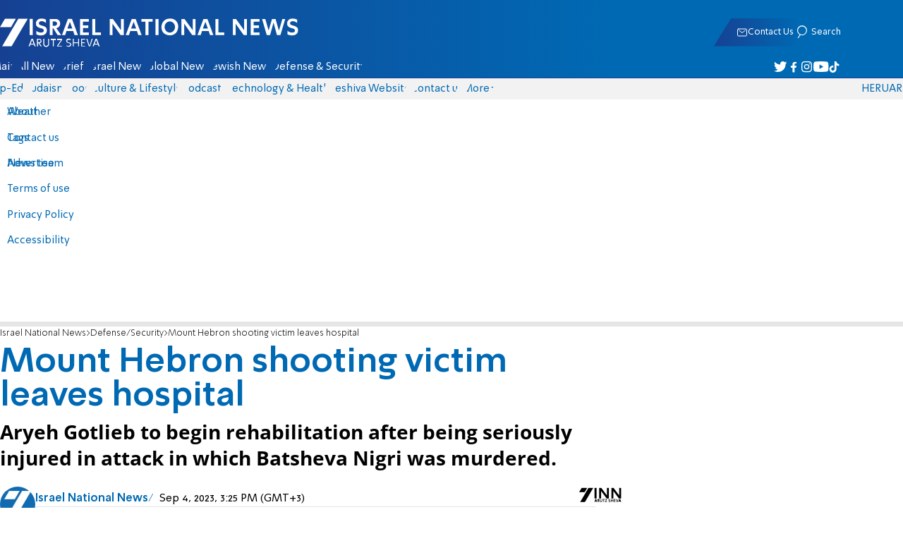

--- FILE ---
content_type: text/javascript; charset=utf-8
request_url: https://2.a7.org/_nuxt/CvtIL0As.js
body_size: 616
content:
import{__plugin_vue_export_helper_default as u,client_only_default as p,computed as f,createBaseVNode as l,createBlock as m,createCommentVNode as y,createElementBlock as _,createVNode as i,normalizeClass as g,normalizeStyle as v,openBlock as o,ref as a,unref as S,useHead as k,withCtx as n}from"#entry";import{useGetImage as h}from"./C_J13Vwy.js";import{Player_default as V}from"./ChsCld-N.js";import{useVideoSchema as C}from"./f58uUB9P.js";import{StripeCredit_default as N}from"./iXjvQWp6.js";const x=["src"],B={__name:"ArticleVideo",props:{alt:{type:String,default:""},credit:{type:String,default:""},src:{type:String,default:""},ratio:{type:String,default:"1.7790"},poster:{type:String,default:""},date:{type:String,default:""},length:{type:String,default:""},id:{type:[Number,String],default:0}},setup(t){const e=t,c=a(null),r=f(()=>e.poster>0?h(e.poster):"");k({script:[{hid:"videojson"+r.value,type:"application/ld+json",children:JSON.stringify(C(r.value,e.alt,e.date||null,0,e.dataSrc,!1))}]});const b=a(0);return(P,j)=>{const d=V,s=p;return o(),_("div",{ref_key:"sentinel",ref:c,class:"sticky-video-sentinel",style:v({"--ratio":e.ratio})},[i(s,null,{fallback:n(()=>[l("video",{preload:"none",style:{display:"none"},src:e.src},null,8,x)]),default:n(()=>[l("div",{class:g(["article-sticky-video sticky-video",{stuck:!1}]),ref:"divout"},[i(d,{item:e,ads:!0},null,8,["item"])],512)]),_:1}),t.credit||t.alt?(o(),m(S(N),{key:0,class:"stripe-credit",descreption:t.alt,credit:t.credit},null,8,["descreption","credit"])):y("",!0)],4)}}};var E=u(B,[["__scopeId","data-v-e82b3738"]]);export{E as Video_default};


--- FILE ---
content_type: text/javascript; charset=utf-8
request_url: https://2.a7.org/_nuxt/CYhmjHyg.js
body_size: -99
content:
import"./sJ3WHg0V.js";import"./CHPaENoF.js";import"./Cio0-YpQ.js";import"./D1Pwecym.js";import"./DTeGJxU_.js";import"./C_J13Vwy.js";import"./ChsCld-N.js";import"./f58uUB9P.js";import"./iXjvQWp6.js";import{Video_default as l}from"./CvtIL0As.js";export{l as default};
